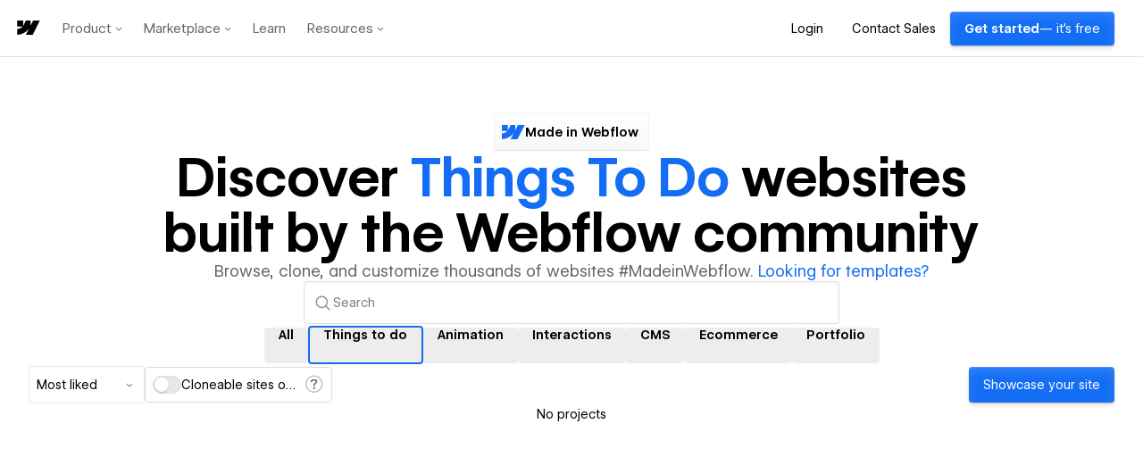

--- FILE ---
content_type: text/html
request_url: https://tzm.px-cloud.net/ns?c=14aa5d00-f9ed-11f0-8a73-07d151f3b398
body_size: 172
content:
7bOkz6dEtyaM7kvWdeKd5w-64PQdbHxtRHNN0T2z33WpR4lv9jXI_zL16bWEcbJkGC3f9tFWxC6WvYwGOkD7d2hMvR4U2hSK3-064uqbK0aJyYTjtCALxcEvZYpInbOSGUk1SgB6vpclhI7x8V4zaOlHpO5Wh6GG2___tZ8PFO0A

--- FILE ---
content_type: application/javascript; charset=UTF-8
request_url: https://webflow.com/assets-marketplace/_next/static/chunks/884-b89ff24731b67c63.js
body_size: 6561
content:
"use strict";(self.webpackChunk_N_E=self.webpackChunk_N_E||[]).push([[884],{1563:function(e,t,r){var o=r(52322),i=r(2784),n=r(43574);let a=(0,i.forwardRef)((e,t)=>{let{cancelButtonProps:r={},confirmButtonProps:i={},onCancel:a=()=>void 0,onConfirm:l=()=>void 0,title:s,children:d,modalSize:c="large",...u}=e,{label:g="Cancel",...p}=r,{label:h="Ok",...f}=i;return(0,o.jsxs)(n.Modal,{ref:t,onClose:a,modalSize:c,...u,children:[s&&(0,o.jsx)(n.ModalHeader,{title:s}),(0,o.jsx)(n.ModalBody,{children:d}),(0,o.jsxs)(n.ModalFooter,{children:[(0,o.jsx)(n.Button,{variant:"outline",...p,onClick:a,children:g}),(0,o.jsx)(n.Button,{"data-automation-id":"upload-button",colorVariant:"primary",...f,onClick:l,children:h})]})]})});t.Z=a},77571:function(e,t,r){var o=r(1563);t.Z=o.Z},33864:function(e,t,r){r.d(t,{Wi:function(){return N},ZP:function(){return O},Yc:function(){return x},ic:function(){return f},xo:function(){return h}});var o=r(52322),i=r(2784),n=r(63397);let a=(0,i.createContext)(),l=()=>{let e=(0,i.useContext)(a);if(void 0===e)throw Error("useForm must be used within a FormProvider");return e},s=(0,i.forwardRef)((e,t)=>{let{children:r,initialValues:i,enableReinitialize:l,onReset:s,onSubmit:d,validate:c,validationSchema:u,validateOnMount:g,disabled:p,...h}=e;return(0,o.jsx)(n.J9,{enableReinitialize:l,initialValues:i,onReset:s,onSubmit:d,validate:c,validationSchema:u,validateOnMount:g,children:e=>(0,o.jsx)(a.Provider,{value:{...e,disabled:p},children:(0,o.jsx)(n.l0,{...h,ref:t,children:"function"==typeof r?r(e):r})})})});var d=r(25416),c=r(888),u=r(43574);let g=`
    opacity: 0.4;
    cursor: not-allowed;
`;var p=r(2858);let h=`${c.Z.spacing[2]} ${c.Z.spacing[3]}`,f=c.Z.spacing[8],x=`${c.Z.borderWidth[1]} solid  ${c.Z.foreground.black16}`,m=(0,p.emotionStyled)(u.View)({":disabled":{disabledStyles:g,opacity:.5}}),b=(0,p.emotionStyled)(d.X)({":disabled":{disabledStyles:g}}),y=(0,p.emotionStyled)(u.Text)({display:"flex",justifyContent:"space-between",alignItems:"center",marginBottom:"$2"},{variants:{disabled:{true:{opacity:.5}}}}),v=(0,p.emotionStyled)(u.Text)({marginTop:"$2"}),w=(0,p.emotionStyled)(v)({},{variants:{absolutePositioned:{true:{position:"absolute",bottom:"-18px"}}}});var S=r(96120),k=r.n(S);let j=e=>{let{children:t}=e;return(0,o.jsx)(u.View,{textAlign:"center",flexBasis:"50%",children:t})},Z=(0,p.emotionStyled)("canvas")({width:"100%"});var C=r(77571);r(55597);var $=e=>{let{id:t,name:r,children:n,setValue:a,onUpload:l,aspect:s=1,skipCropping:d=!1}=e,[c,g]=(0,i.useState)(!1),[p,h]=(0,i.useState)(null),[f,x]=(0,i.useState)({unit:"%",width:100,aspect:s}),[m,b]=(0,i.useState)({}),[y,v]=(0,i.useState)(!1),w=(0,i.useRef)(null),S=(0,i.useRef)(null),$=(0,i.useCallback)(async e=>{a(await l(e)),v(!1),g(!1)},[l,a]),R=(0,i.useCallback)(async e=>{v(!0),g(!0),await $(e)},[$]),z=(0,i.useCallback)(e=>{if(e.target.files&&e.target.files.length>0){let t=new FileReader,r=e.target.files[0];t.addEventListener("load",()=>{d?R(r):(b({src:t.result,file:r}),g(!0))}),t.readAsDataURL(r)}},[d,R]);(0,i.useEffect)(()=>{c&&x({unit:"%",width:100,aspect:s})},[c,s]),(0,i.useEffect)(()=>{if(!p||!S.current||!w.current)return;let e=w.current,t=S.current,r=e.naturalWidth/e.width,o=e.naturalHeight/e.height,i=t.getContext("2d"),n=window.devicePixelRatio;t.width=p.width*n*r,t.height=p.height*n*o,i.setTransform(n,0,0,n,0,0),i.imageSmoothingQuality="high",i.drawImage(e,p.x*r,p.y*o,p.width*r,p.height*o,0,0,p.width*r,p.height*o)},[p]);let B=()=>{v(!0),S.current.toBlob(async e=>{e.name=m.file.name,a(await l(e)),v(!1),g(!1)})};return(0,o.jsxs)(o.Fragment,{children:[n,(0,o.jsx)("input",{id:t,name:r,hidden:!0,value:"",type:"file",accept:"image/*",onChange:z}),(0,o.jsxs)(C.Z,{isOpen:c,onConfirm:()=>B(),onCancel:()=>g(!1),confirmButtonProps:{label:"Upload",isLoading:y},cancelButtonProps:{isDisabled:y},modalSize:d?"large":"x-large",title:d?"Uploading image":"Crop Image",children:[d?null:(0,o.jsxs)(u.HStack,{spacing:8,align:"baseline",children:[(0,o.jsxs)(j,{children:[(0,o.jsx)("p",{children:"Crop"}),(0,o.jsx)(k(),{src:m.src,onImageLoaded:e=>{w.current=e},crop:f,onChange:x,onComplete:h})]}),(0,o.jsxs)(j,{children:[(0,o.jsx)("p",{children:"Preview"}),(0,o.jsx)(Z,{ref:S})]})]}),d?(0,o.jsx)(u.HStack,{justify:"center",children:(0,o.jsx)(u.Spinner,{})}):null]})]})},R=r(16977),z=r(84800),B=r(47365),A=r(98621),P=r.n(A);let I=(0,p.emotionStyled)(z.I)({outline:"transparent solid 2px",width:"100%",height:"$8",fontFamily:"inherit",borderWidth:"$0.25",borderStyle:"solid",borderColor:"$actionSecondaryBorder",padding:"$2 $3",borderRadius:"$2",fontSize:"$body",":disabled":{disabledStyles:g,background:"$backgroundInactive",opacity:"unset"},":focus":{borderWidth:"0.25",borderStyle:"solid",borderColor:"$blueBorder"},"::placeholder":{color:"$grayIcon"}},{variants:{hasError:{true:{borderColor:"$redChart",":focus":{borderColor:"$redChart",boxShadow:`0px 0px 0px 2px ${P()(B.BN.danger.color).setAlpha(.4).toString()}`}}}}}),T=(0,p.emotionStyled)(I)({minHeight:c.Z.spacing[24],resize:"vertical",verticalAlign:"top"}),E=(0,i.forwardRef)((e,t)=>(0,o.jsx)(I,{...e,ref:t}));E.TextArea=(0,i.forwardRef)((e,t)=>(0,o.jsx)(T,{...e,ref:t,as:"textarea"}));var H=r(57293);let V=(0,p.emotionStyled)("div")({".react-toggle":{touchAction:"pan-x",display:"inline-block",verticalAlign:"middle",position:"relative",cursor:"pointer",backgroundColor:"transparent",border:0,padding:0,userSelect:"none","-webkit-tap-highlight-color":"transparent"},".react-toggle-screenreader-only":{border:0,clip:"rect(0 0 0 0)",height:"1px",margin:"-1px",overflow:"hidden",padding:0,position:"absolute",width:"1px"},".react-toggle--disabled":{disabledStyles:g,cursor:"default"},".react-toggle-track":{width:c.Z.spacing[10],height:c.Z.spacing[6],padding:0,borderRadius:c.Z.borderRadius.xl,backgroundColor:c.Z.colors.grey[40]},".react-toggle:hover:not(.react-toggle--disabled) .react-toggle-track ":{backgroundColor:c.Z.colors.grey[50]},".react-toggle--checked .react-toggle-track":{backgroundColor:B.BN.primary.color},".react-toggle--checked:hover:not(.react-toggle--disabled) .react-toggle-track":{background:`linear-gradient(0deg, rgba(0, 0, 0, 0.1), rgba(0, 0, 0, 0.1)),
      ${B.BN.primary.color}`},".react-toggle-track-check":{position:"absolute",width:"14px",height:"10px",top:"0px",bottom:"0px",marginTop:"auto",marginBottom:"auto",lineHeight:0,left:"8px",opacity:0,"-webkit-transition":"opacity 0.25s ease","-moz-transition":"opacity 0.25s ease",transition:"opacity 0.25s ease"},".react-toggle--checked .react-toggle-track-check":{opacity:1,"-webkit-transition":"opacity 0.25s ease","-moz-transition":"opacity 0.25s ease",transition:"opacity 0.25s ease"},".react-toggle-track-x":{position:"absolute",width:"10px",height:"10px",top:"0px",bottom:"0px",marginTop:"auto",marginBottom:"auto",lineHeight:0,right:"10px",opacity:1,"-webkit-transition":"opacity 0.25s ease","-moz-transition":"opacity 0.25s ease",transition:"opacity 0.25s ease"}," .react-toggle--checked .react-toggle-track-x":{opacity:0},".react-toggle-thumb":{position:"absolute",top:"2px",left:"2px",width:c.Z.spacing[5],height:c.Z.spacing[5],borderRadius:c.Z.borderRadius.xl,backgroundColor:c.Z.colors.white,transition:"all 0.25s ease"},".react-toggle--focus .react-toggle-track":{boxShadow:`0px 0px 0px 2px ${P()(B.BN.primary.color).setAlpha(.4).toString()}`},".react-toggle:active:not(.react-toggle--disabled) .react-toggle-track":{boxShadow:`0px 0px 0px 2px ${P()(B.BN.primary.color).setAlpha(.4).toString()}`},".react-toggle--checked .react-toggle-thumb":{left:"18px"}}),F=(0,i.forwardRef)((e,t)=>{let{checked:r,disabled:i,onChange:n,hasError:a,...l}=e;return(0,o.jsx)(V,{hasError:a,children:(0,o.jsx)(H.Z,{...l,ref:t,checked:r,value:r?"true":"false",disabled:i,icons:!1,onChange:n})})});var W=r(4924);let L=(0,i.forwardRef)((e,t)=>{let{children:r,description:i,disabled:n,...a}=e,{disabled:s}=l();return(0,o.jsxs)(y,{disabled:n??s,...a,as:"label",label:!0,ref:t,children:[r,i&&(0,o.jsx)(W.xv,{size:"sm",type:"secondary",children:i})]})}),M=e=>{let{render:t,type:r,label:i,labelDescription:a,description:s,disabled:d,error:c,errorAbsolutePositioned:u=!1,...g}=e,[p,h,f]=(0,n.U$)(g,r),{disabled:x}=l(),b=x||d,y=c||h.error,S=!!c||!!h.error&&!b&&h.touched;return(0,o.jsxs)(m,{as:"fieldset",disabled:b,width:"100%",border:"none",padding:0,margin:0,minWidth:0,children:[i&&(0,o.jsx)(L,{htmlFor:g.name,description:a,as:"label",disabled:!1,children:i}),t({id:g.name,hasError:S,disabled:b,...p},h,f),s&&!S&&(0,o.jsx)(v,{as:"div",font:"helpText",colorVariant:"secondary",children:s}),S&&(0,o.jsx)(w,{font:"helpText",absolutePositioned:u,colorVariant:"danger",children:y})]})};M.Label=L,M.Input=(0,i.forwardRef)((e,t)=>(0,o.jsx)(M,{...e,render:r=>(0,o.jsx)(E,{...r,...e,ref:t})})),M.TextArea=(0,i.forwardRef)((e,t)=>(0,o.jsx)(M,{...e,render:r=>(0,o.jsx)(E.TextArea,{...r,...e,ref:t})})),M.Checkbox=(0,i.forwardRef)((e,t)=>{let{children:r,...i}=e;return(0,o.jsx)(M,{...i,type:"checkbox",render:(e,n,a)=>(0,o.jsxs)(L,{children:[(0,o.jsx)(b,{...e,checked:e.value,onChange:()=>a.setValue(!e.value),...i,ref:t}),r]})})}),M.Select=(0,i.forwardRef)((e,t)=>(0,o.jsx)(M,{...e,render:(r,i,n)=>(0,o.jsx)(R.Z,{...r,onChange:n.setValue,...e,ref:t})})),M.ImageUpload=e=>{let{children:t,...r}=e;return(0,o.jsx)(M,{...r,type:"file",render:(e,i,n)=>(0,o.jsx)($,{...e,setValue:n.setValue,...r,children:t})})},M.FieldArray=n.F2,M.Toggle=(0,i.forwardRef)((e,t)=>{let{children:r,disabled:i,...n}=e;return(0,o.jsx)(M,{...n,disabled:i,type:"checkbox",render:(e,a,l)=>(0,o.jsxs)(L,{disabled:!1,children:[r,(0,o.jsxs)(u.View,{display:"flex",justifyContent:"space-between",width:"4.5rem",children:[(0,o.jsx)(F,{...e,checked:e.value,onChange:()=>l.setValue(!e.value),disabled:i,...n,ref:t}),(0,o.jsx)(W.xv,{disabled:i,children:e.value?"On":"Off"})]})]})})});var N=M,O=s},51761:function(e,t,r){r.d(t,{Z:function(){return x}});var o=r(52322),i=r(2784),n=r(4924),a=r(888),l=r(98621),s=r.n(l),d=r(2858),c=r(43574);let u=s()(a.Z.colors.grey[60]).setAlpha(.14).toString(),g=s()(a.Z.colors.grey[60]).setAlpha(.07).toString(),p=(0,d.emotionStyled)("button")({padding:0,border:"none",outline:0,font:"inherit",color:"inherit",background:"none",textAlign:"left",cursor:"pointer",marginLeft:"$1",display:"inline-flex",verticalAlign:"middle"}),h=(0,d.emotionStyled)(c.View)({color:"$grayIcon",backgroundColor:g,":hover,:focus,:active":{backgroundColor:u}},{variants:{focused:{true:{backgroundColor:u}},size:{sm:{padding:"$1 $2"},md:{padding:"$2 $3"},lg:{padding:`$3 ${a.Z.spacing[4.5]}`}}}}),f={lg:"md",md:"md",sm:"sm"};var x=(0,i.forwardRef)((e,t)=>{let{children:r,color:i,dismissable:a,dismissProps:l,focused:s,onClose:d,size:u="md",...g}=e;return(0,o.jsxs)(h,{alignItems:"center",display:"inline-flex",verticalAlign:"middle",flexDirection:"row",whiteSpace:"nowrap",justifyContent:"center",textAlign:"left",borderRadius:"$2",...g,ref:t,color:i,focused:s,size:u,children:[(0,o.jsx)(n.xv,{label:!0,size:f[u],children:r}),a&&(0,o.jsx)(p,{onClick:d,...l,children:(0,o.jsx)(c.CloseDefaultIcon,{size:14})})]})})},16977:function(e,t,r){r.d(t,{Z:function(){return W}});var o=r(52322),i=r(2784),n=r(3472),a=r(31776),l=r(54319),s=r(87326),d=r(81209),c=r(84636),u=r.n(c),g=r(86152),p=r.n(g),h=r(51761),f=r(98621),x=r.n(f),m=r(888),b=r(47365),y=r(4924),v=r(33864),w=r(43574),S=r(2858);let k=e=>x()(e).setAlpha(.4).toString(),j=e=>{let{isFocused:t}=e,r=`1px solid ${b.BN.primary.background}`;return t?{border:r,boxShadow:`0px 0px 0px 2px ${k(b.BN.primary.background)}`,":hover":{border:r}}:{}},Z=e=>{let{hasError:t,isFocused:r}=e,o=`1px solid ${b.BN.danger.background}`;return t?{border:o,boxShadow:r&&`0px 0px 0px 2px ${k(b.BN.danger.background)}`,":hover":{border:o}}:{}},C={indicatorSeparator:()=>({display:"none"}),clearIndicator:(e,t)=>t.isMulti?{display:"none"}:e,control:(e,t)=>{let{isMulti:r,hasValue:o,isFocused:i,selectProps:n}=t,a=v.Yc;return{...e,minHeight:v.ic,boxShadow:void 0,padding:v.xo,paddingTop:0,paddingBottom:0,paddingLeft:r&&o&&m.Z.spacing[1],borderRadius:m.Z.borderRadius.md,border:a,":hover":{border:a},...j({isFocused:i}),...Z({isFocused:i,hasError:n.hasError})}},valueContainer:(e,t)=>{let{selectProps:r}=t,o=r.isMulti&&m.Z.spacing[1];return{...e,padding:0,paddingTop:o,paddingBottom:o,gap:o}},singleValue:e=>({...e,color:void 0,marginLeft:0}),input:e=>({...e,margin:0,padding:0}),menu:e=>({...e,marginTop:m.Z.spacing[1],padding:`${m.Z.spacing[2]} 0`,borderRadius:m.Z.borderRadius.sm}),option:(e,t)=>{let{isSelected:r,isFocused:o}=t,i="";return o?i=x()(m.Z.colors.grey[60]).setAlpha(.07).toString():r&&(i=x()(m.Z.colors.grey[60]).setAlpha(.14).toString()),{...e,color:"",fontSize:"",whiteSpace:"nowrap",overflow:"hidden",textOverflow:"ellipsis",padding:v.xo,backgroundColor:i,cursor:"pointer"}},placeholder:e=>({...e,marginLeft:0}),menuList:e=>({...e,padding:0})},$=(0,S.emotionStyled)(y.xv)({color:b.BN.primary.color,span:{fontWeight:"$semibold"}}),R=(0,S.emotionStyled)(w.View)({'input[role="combobox"]':{"&:focus":{boxShadow:"none"}}}),z=(0,S.emotionStyled)(y.xv)({lineHeight:"16px"}),B=e=>{let{innerProps:t,children:r,removeProps:i,innerRef:n,isFocused:a}=e;return(0,o.jsx)(h.Z,{...t,size:"sm",dismissable:!0,ref:n,focused:a,dismissProps:{...i,"aria-label":`Remove ${r||"option"}`},children:r})},A=e=>{let{innerProps:t,innerRef:r,children:i,getStyles:n}=e;return(0,o.jsx)(y.xv,{...t,as:"div",ref:r,style:n("singleValue",e),children:i})},P=()=>(0,o.jsx)(w.View,{color:"$black",padding:0,display:"inline-flex",children:(0,o.jsx)(w.ChevronSmallDownIcon,{})}),I=e=>(0,o.jsxs)($,{children:["Add new tag ",(0,o.jsx)("span",{children:e.toLowerCase().replace(/\-$/,"")})]}),T=e=>{let{innerProps:t,innerRef:r,children:i,getStyles:n,selectProps:a}=e,{renderOption:l=e=>e}=a;return(0,o.jsx)(z,{...t,as:"div",ref:r,style:n("option",e),children:l(i)})},E=e=>{let{children:t,getStyles:r,innerProps:i}=e;return(0,o.jsx)(y.xv,{as:"div",type:"secondary",style:r("placeholder",e),...i,children:t})},H=e=>t=>{let{inputValue:r}=t.selectProps;return e&&!r?null:(0,o.jsx)(n.c.Menu,{...t,children:t.children})},V=e=>{let{creatable:t,async:r}=e;return t&&r?s.Z:t?l.default:r?d.Z:a.default},F=e=>p()(e)?e:[];var W=(0,i.forwardRef)((e,t)=>{let{creatable:r,async:n,disabled:a,loading:l,multi:s,onChange:d,onCreate:c,options:g=[],defaultOptions:p,value:h,showMenuWhenInputHasValue:f,id:x,loadOptions:m,...b}=e,[y,v]=(0,i.useState)(!1),w=(0,i.useCallback)(e=>{"Enter"===e.key&&y&&(e.preventDefault(),e.stopPropagation())},[y]),[S,k]=(0,i.useState)(F(p)),j=(0,i.useMemo)(()=>V({creatable:r,async:n}),[n,r]),Z=(0,i.useMemo)(()=>H(f),[f]),$=(0,i.useCallback)(async e=>{if(e&&c){let t=await c(e);d(s?[...h||[],t]:t),n&&k([...S,{value:t,label:t}])}},[c,d,s,h,n,S]),z=(0,i.useCallback)(e=>{if(d(s?e?.map(e=>e.value):e?.value,e),n){let t=s?e:[e];k(u()([...S,...t],"value"))}},[n,S,s,d]),W=(0,i.useMemo)(()=>{let e=n?S:g;return s?h?.map(t=>e.find(e=>e.value===t)):e.find(e=>e.value===h)||null},[n,S,g,s,h]);return(0,o.jsx)(R,{children:(0,o.jsx)(j,{...b,inputId:x,styles:C,ref:t,isDisabled:a||l,isLoading:l||y,isMulti:!!s,onChange:z,onCreateOption:$,loadOptions:(e,t)=>{v(!0),m&&setTimeout(()=>{m(e,function(){for(var e=arguments.length,r=Array(e),o=0;o<e;o++)r[o]=arguments[o];t(...r),v(!1)})})},options:g,defaultOptions:p,value:W,onKeyDown:w,components:{Menu:Z,MultiValue:B,SingleValue:A,Option:T,DropdownIndicator:P,Placeholder:E},formatCreateLabel:I})})})},4924:function(e,t,r){r.d(t,{xv:function(){return c}});var o=r(52322),i=r(2784),n=r(33068),a=r(888),l=r(2858);a.Z.foreground.black8,a.Z.foreground.black5,a.Z.foreground.black16,a.Z.colors.white;let s=(0,l.emotionStyled)(n.u)({fontFamily:"inherit",margin:0},{variants:{type:{primary:{color:a.Z.foreground.black8},secondary:{color:a.Z.foreground.black5},inactive:{color:a.Z.foreground.black16},white:{color:a.Z.colors.white}}}}),d=(0,l.emotionStyled)(s)({fontWeight:a.Z.fontWeights.normal},{variants:{label:{true:{lineHeight:"normal",fontWeight:a.Z.fontWeights.medium}},size:{sm:{fontSize:a.Z.fontSizes.caption,lineHeight:"16px",letterSpacing:"0"},md:{fontSize:a.Z.fontSizes.body,lineHeight:"24px",letterSpacing:"-0.006em"},lg:{fontSize:a.Z.fontSizes.bodyLarge,lineHeight:"24px",letterSpacing:"-0.011em"},xl:{fontSize:a.Z.fontSizes.heading,lineHeight:"28px",letterSpacing:"-0.015em"},"2xl":{fontSize:a.Z.fontSizes.title,lineHeight:"32px",letterSpacing:"-0.021em"}}}});(0,l.emotionStyled)(s)({lineHeight:1.2},{variants:{level:{1:{fontSize:a.Z.fontSizes.title,letterSpacing:"-0.021em",fontWeight:a.Z.fontWeights.semibold},2:{fontSize:a.Z.fontSizes.heading,letterSpacing:"-0.01em",fontWeight:a.Z.fontWeights.medium},3:{fontSize:a.Z.fontSizes.subheading,letterSpacing:"-0.01em"}}}});var c=(0,i.forwardRef)((e,t)=>{let{children:r,type:i="primary",as:n="span",size:a="md",...l}=e;return(0,o.jsx)(d,{type:i,as:n,size:a,...l,ref:t,children:r})})},47365:function(e,t,r){r.d(t,{BN:function(){return o}});let o={primary:{color:"#2E5CFF",background:"#2E5CFF"},warning:{color:"#996E00",background:"#FFC107"},danger:{color:"#D50000",background:"#D50000"},success:{color:"#00853E",background:"#00853E"}}},33601:function(e,t,r){r.d(t,{BZ:function(){return c},Cq:function(){return y},MF:function(){return h},YS:function(){return f},fX:function(){return d},kC:function(){return m},mK:function(){return b},uH:function(){return s}});var o=r(77612),i=r(62650),n=r(10226),a=r(34410),l=r(32963);let s={SITES:"sites",APPS:"apps"},d=async e=>(await o.ZP.get("/workspaces",(0,o.Bp)(e))).workspaces,c=async(e,t)=>await o.ZP.get(`/workspaces/${e}/sites/made-in-webflow?includeNonCloneableLibraryContent=true&includeIsPaidTemplate=true&includeHosting=true`,(0,o.Bp)(t)),u=e=>{let{pageIndex:t=0,slug:r,limit:o=i.QI,exclude:n=[]}=e,a=n.length?`&exclude=${n.join(",")}`:"";return`/v1/marketplace/profiles/${r}/sites?limit=${o}&offset=${t*o}${a}`},g=e=>{let{pageIndex:t=0,slug:r,limit:o=i.aT}=e;return`/v1/marketplace/integration-apps/workspace/profile/${r}?limit=${o}&offset=${t*o}`},p=e=>{let t=(0,n.getWorkspacePermissionsByRole)(e);return(e,r)=>t[r]?.[e]},h=e=>p(e)("update","workspace"),f=async(e,t)=>(l.Z.debug(`Sign File Upload for workspaceId [${e.workspaceId}]`),await o.ZP.get(`/workspaces/${e.workspaceId}/signedUpload?${new URLSearchParams(e)}`,(0,o.JU)(t))),x=e=>Object.fromEntries(Object.entries(e).map(e=>{let[t,r]=e;return t=t.charAt(0).toUpperCase()+t.slice(1),[`param${t}`,r]})),m=function(e,t,r){let o=arguments.length>3&&void 0!==arguments[3]?arguments[3]:{};return{name:"Visit Workspace Profile",payload:{designer:e.slug,profileId:e.profileId,profileName:e.name,isExpert:e?.expertsMetadata?.status===a.EXPERT_STATUS.ACTIVE,numShowcasedSites:t?.length||0,hasTestimonials:!!e?.expertsMetadata?.reviews,isOwnProfile:!!(e.role&&h(e.role)),referrer:r,...x(o)}}},b=(e,t)=>{let r=e.role&&h(e.role);return{canEdit:!!(t||r),editHref:`/@${e.slug}/edit/general`}},y=e=>{let{type:t,...r}=e;return t===s.APPS?g(r):u(r)}}}]);